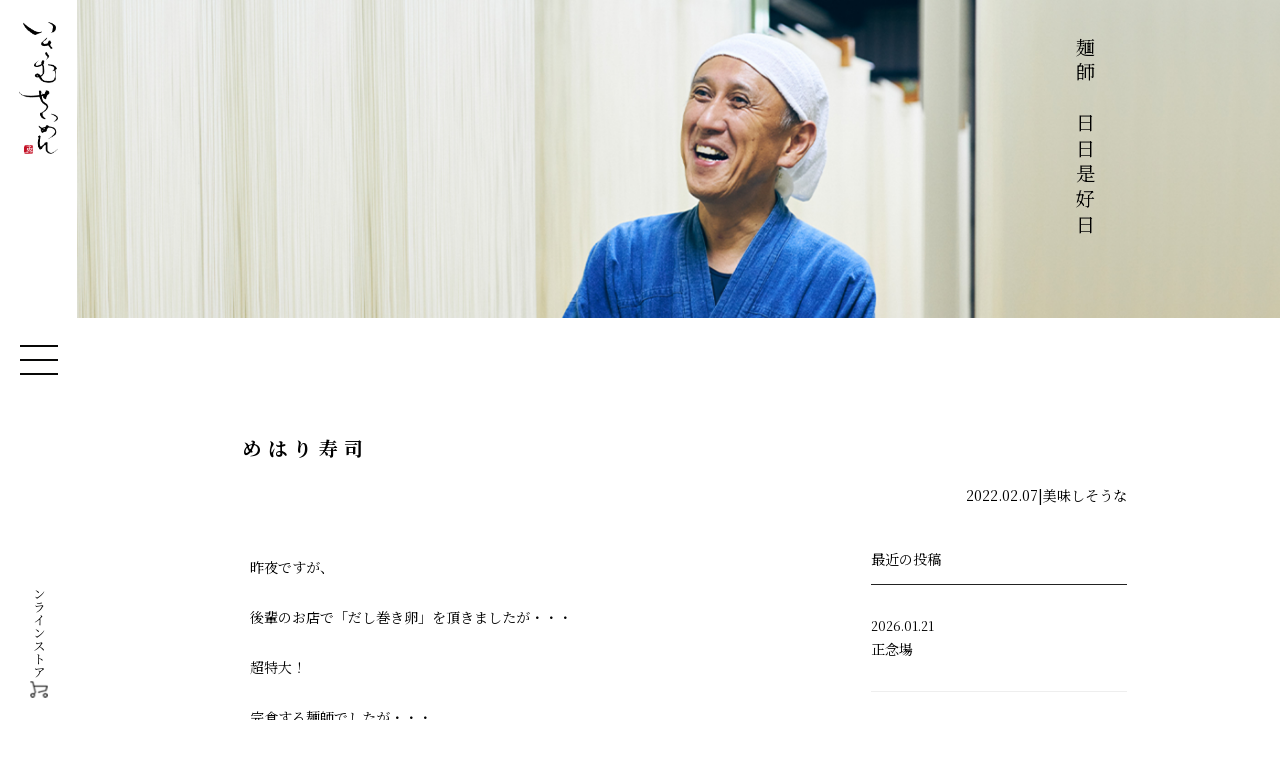

--- FILE ---
content_type: text/html; charset=UTF-8
request_url: https://miwasoumen.co.jp/blog/2665/
body_size: 9651
content:
<!DOCTYPE html>
<html lang="ja" class="no-js">
<head>
<!-- Google tag (gtag.js) -->
<script async src="https://www.googletagmanager.com/gtag/js?id=G-96Z6848EVN"></script>
<script>
  window.dataLayer = window.dataLayer || [];
  function gtag(){dataLayer.push(arguments);}
  gtag('js', new Date());

  gtag('config', 'G-96Z6848EVN');
</script>
	<meta charset="UTF-8">
	<meta name="viewport" content="width=device-width, initial-scale=1">
	<link rel="profile" href="http://gmpg.org/xfn/11">
		<script>(function(html){html.className = html.className.replace(/\bno-js\b/,'js')})(document.documentElement);</script>
<title>めはり寿司 &#8211; 三輪そうめん　勇製麺 | 小西勇製麺所</title>
<meta name='robots' content='max-image-preview:large' />
<link rel='dns-prefetch' href='//fonts.googleapis.com' />
<link rel="alternate" type="application/rss+xml" title="三輪そうめん　勇製麺 | 小西勇製麺所 &raquo; フィード" href="https://miwasoumen.co.jp/feed/" />
<link rel="alternate" type="application/rss+xml" title="三輪そうめん　勇製麺 | 小西勇製麺所 &raquo; コメントフィード" href="https://miwasoumen.co.jp/comments/feed/" />
<link rel="alternate" title="oEmbed (JSON)" type="application/json+oembed" href="https://miwasoumen.co.jp/wp-json/oembed/1.0/embed?url=https%3A%2F%2Fmiwasoumen.co.jp%2Fblog%2F2665%2F" />
<link rel="alternate" title="oEmbed (XML)" type="text/xml+oembed" href="https://miwasoumen.co.jp/wp-json/oembed/1.0/embed?url=https%3A%2F%2Fmiwasoumen.co.jp%2Fblog%2F2665%2F&#038;format=xml" />
<style id='wp-img-auto-sizes-contain-inline-css' type='text/css'>
img:is([sizes=auto i],[sizes^="auto," i]){contain-intrinsic-size:3000px 1500px}
/*# sourceURL=wp-img-auto-sizes-contain-inline-css */
</style>
<style id='wp-emoji-styles-inline-css' type='text/css'>

	img.wp-smiley, img.emoji {
		display: inline !important;
		border: none !important;
		box-shadow: none !important;
		height: 1em !important;
		width: 1em !important;
		margin: 0 0.07em !important;
		vertical-align: -0.1em !important;
		background: none !important;
		padding: 0 !important;
	}
/*# sourceURL=wp-emoji-styles-inline-css */
</style>
<style id='wp-block-library-inline-css' type='text/css'>
:root{--wp-block-synced-color:#7a00df;--wp-block-synced-color--rgb:122,0,223;--wp-bound-block-color:var(--wp-block-synced-color);--wp-editor-canvas-background:#ddd;--wp-admin-theme-color:#007cba;--wp-admin-theme-color--rgb:0,124,186;--wp-admin-theme-color-darker-10:#006ba1;--wp-admin-theme-color-darker-10--rgb:0,107,160.5;--wp-admin-theme-color-darker-20:#005a87;--wp-admin-theme-color-darker-20--rgb:0,90,135;--wp-admin-border-width-focus:2px}@media (min-resolution:192dpi){:root{--wp-admin-border-width-focus:1.5px}}.wp-element-button{cursor:pointer}:root .has-very-light-gray-background-color{background-color:#eee}:root .has-very-dark-gray-background-color{background-color:#313131}:root .has-very-light-gray-color{color:#eee}:root .has-very-dark-gray-color{color:#313131}:root .has-vivid-green-cyan-to-vivid-cyan-blue-gradient-background{background:linear-gradient(135deg,#00d084,#0693e3)}:root .has-purple-crush-gradient-background{background:linear-gradient(135deg,#34e2e4,#4721fb 50%,#ab1dfe)}:root .has-hazy-dawn-gradient-background{background:linear-gradient(135deg,#faaca8,#dad0ec)}:root .has-subdued-olive-gradient-background{background:linear-gradient(135deg,#fafae1,#67a671)}:root .has-atomic-cream-gradient-background{background:linear-gradient(135deg,#fdd79a,#004a59)}:root .has-nightshade-gradient-background{background:linear-gradient(135deg,#330968,#31cdcf)}:root .has-midnight-gradient-background{background:linear-gradient(135deg,#020381,#2874fc)}:root{--wp--preset--font-size--normal:16px;--wp--preset--font-size--huge:42px}.has-regular-font-size{font-size:1em}.has-larger-font-size{font-size:2.625em}.has-normal-font-size{font-size:var(--wp--preset--font-size--normal)}.has-huge-font-size{font-size:var(--wp--preset--font-size--huge)}.has-text-align-center{text-align:center}.has-text-align-left{text-align:left}.has-text-align-right{text-align:right}.has-fit-text{white-space:nowrap!important}#end-resizable-editor-section{display:none}.aligncenter{clear:both}.items-justified-left{justify-content:flex-start}.items-justified-center{justify-content:center}.items-justified-right{justify-content:flex-end}.items-justified-space-between{justify-content:space-between}.screen-reader-text{border:0;clip-path:inset(50%);height:1px;margin:-1px;overflow:hidden;padding:0;position:absolute;width:1px;word-wrap:normal!important}.screen-reader-text:focus{background-color:#ddd;clip-path:none;color:#444;display:block;font-size:1em;height:auto;left:5px;line-height:normal;padding:15px 23px 14px;text-decoration:none;top:5px;width:auto;z-index:100000}html :where(.has-border-color){border-style:solid}html :where([style*=border-top-color]){border-top-style:solid}html :where([style*=border-right-color]){border-right-style:solid}html :where([style*=border-bottom-color]){border-bottom-style:solid}html :where([style*=border-left-color]){border-left-style:solid}html :where([style*=border-width]){border-style:solid}html :where([style*=border-top-width]){border-top-style:solid}html :where([style*=border-right-width]){border-right-style:solid}html :where([style*=border-bottom-width]){border-bottom-style:solid}html :where([style*=border-left-width]){border-left-style:solid}html :where(img[class*=wp-image-]){height:auto;max-width:100%}:where(figure){margin:0 0 1em}html :where(.is-position-sticky){--wp-admin--admin-bar--position-offset:var(--wp-admin--admin-bar--height,0px)}@media screen and (max-width:600px){html :where(.is-position-sticky){--wp-admin--admin-bar--position-offset:0px}}

/*# sourceURL=wp-block-library-inline-css */
</style><style id='global-styles-inline-css' type='text/css'>
:root{--wp--preset--aspect-ratio--square: 1;--wp--preset--aspect-ratio--4-3: 4/3;--wp--preset--aspect-ratio--3-4: 3/4;--wp--preset--aspect-ratio--3-2: 3/2;--wp--preset--aspect-ratio--2-3: 2/3;--wp--preset--aspect-ratio--16-9: 16/9;--wp--preset--aspect-ratio--9-16: 9/16;--wp--preset--color--black: #000000;--wp--preset--color--cyan-bluish-gray: #abb8c3;--wp--preset--color--white: #ffffff;--wp--preset--color--pale-pink: #f78da7;--wp--preset--color--vivid-red: #cf2e2e;--wp--preset--color--luminous-vivid-orange: #ff6900;--wp--preset--color--luminous-vivid-amber: #fcb900;--wp--preset--color--light-green-cyan: #7bdcb5;--wp--preset--color--vivid-green-cyan: #00d084;--wp--preset--color--pale-cyan-blue: #8ed1fc;--wp--preset--color--vivid-cyan-blue: #0693e3;--wp--preset--color--vivid-purple: #9b51e0;--wp--preset--gradient--vivid-cyan-blue-to-vivid-purple: linear-gradient(135deg,rgb(6,147,227) 0%,rgb(155,81,224) 100%);--wp--preset--gradient--light-green-cyan-to-vivid-green-cyan: linear-gradient(135deg,rgb(122,220,180) 0%,rgb(0,208,130) 100%);--wp--preset--gradient--luminous-vivid-amber-to-luminous-vivid-orange: linear-gradient(135deg,rgb(252,185,0) 0%,rgb(255,105,0) 100%);--wp--preset--gradient--luminous-vivid-orange-to-vivid-red: linear-gradient(135deg,rgb(255,105,0) 0%,rgb(207,46,46) 100%);--wp--preset--gradient--very-light-gray-to-cyan-bluish-gray: linear-gradient(135deg,rgb(238,238,238) 0%,rgb(169,184,195) 100%);--wp--preset--gradient--cool-to-warm-spectrum: linear-gradient(135deg,rgb(74,234,220) 0%,rgb(151,120,209) 20%,rgb(207,42,186) 40%,rgb(238,44,130) 60%,rgb(251,105,98) 80%,rgb(254,248,76) 100%);--wp--preset--gradient--blush-light-purple: linear-gradient(135deg,rgb(255,206,236) 0%,rgb(152,150,240) 100%);--wp--preset--gradient--blush-bordeaux: linear-gradient(135deg,rgb(254,205,165) 0%,rgb(254,45,45) 50%,rgb(107,0,62) 100%);--wp--preset--gradient--luminous-dusk: linear-gradient(135deg,rgb(255,203,112) 0%,rgb(199,81,192) 50%,rgb(65,88,208) 100%);--wp--preset--gradient--pale-ocean: linear-gradient(135deg,rgb(255,245,203) 0%,rgb(182,227,212) 50%,rgb(51,167,181) 100%);--wp--preset--gradient--electric-grass: linear-gradient(135deg,rgb(202,248,128) 0%,rgb(113,206,126) 100%);--wp--preset--gradient--midnight: linear-gradient(135deg,rgb(2,3,129) 0%,rgb(40,116,252) 100%);--wp--preset--font-size--small: 13px;--wp--preset--font-size--medium: 20px;--wp--preset--font-size--large: 36px;--wp--preset--font-size--x-large: 42px;--wp--preset--spacing--20: 0.44rem;--wp--preset--spacing--30: 0.67rem;--wp--preset--spacing--40: 1rem;--wp--preset--spacing--50: 1.5rem;--wp--preset--spacing--60: 2.25rem;--wp--preset--spacing--70: 3.38rem;--wp--preset--spacing--80: 5.06rem;--wp--preset--shadow--natural: 6px 6px 9px rgba(0, 0, 0, 0.2);--wp--preset--shadow--deep: 12px 12px 50px rgba(0, 0, 0, 0.4);--wp--preset--shadow--sharp: 6px 6px 0px rgba(0, 0, 0, 0.2);--wp--preset--shadow--outlined: 6px 6px 0px -3px rgb(255, 255, 255), 6px 6px rgb(0, 0, 0);--wp--preset--shadow--crisp: 6px 6px 0px rgb(0, 0, 0);}:where(.is-layout-flex){gap: 0.5em;}:where(.is-layout-grid){gap: 0.5em;}body .is-layout-flex{display: flex;}.is-layout-flex{flex-wrap: wrap;align-items: center;}.is-layout-flex > :is(*, div){margin: 0;}body .is-layout-grid{display: grid;}.is-layout-grid > :is(*, div){margin: 0;}:where(.wp-block-columns.is-layout-flex){gap: 2em;}:where(.wp-block-columns.is-layout-grid){gap: 2em;}:where(.wp-block-post-template.is-layout-flex){gap: 1.25em;}:where(.wp-block-post-template.is-layout-grid){gap: 1.25em;}.has-black-color{color: var(--wp--preset--color--black) !important;}.has-cyan-bluish-gray-color{color: var(--wp--preset--color--cyan-bluish-gray) !important;}.has-white-color{color: var(--wp--preset--color--white) !important;}.has-pale-pink-color{color: var(--wp--preset--color--pale-pink) !important;}.has-vivid-red-color{color: var(--wp--preset--color--vivid-red) !important;}.has-luminous-vivid-orange-color{color: var(--wp--preset--color--luminous-vivid-orange) !important;}.has-luminous-vivid-amber-color{color: var(--wp--preset--color--luminous-vivid-amber) !important;}.has-light-green-cyan-color{color: var(--wp--preset--color--light-green-cyan) !important;}.has-vivid-green-cyan-color{color: var(--wp--preset--color--vivid-green-cyan) !important;}.has-pale-cyan-blue-color{color: var(--wp--preset--color--pale-cyan-blue) !important;}.has-vivid-cyan-blue-color{color: var(--wp--preset--color--vivid-cyan-blue) !important;}.has-vivid-purple-color{color: var(--wp--preset--color--vivid-purple) !important;}.has-black-background-color{background-color: var(--wp--preset--color--black) !important;}.has-cyan-bluish-gray-background-color{background-color: var(--wp--preset--color--cyan-bluish-gray) !important;}.has-white-background-color{background-color: var(--wp--preset--color--white) !important;}.has-pale-pink-background-color{background-color: var(--wp--preset--color--pale-pink) !important;}.has-vivid-red-background-color{background-color: var(--wp--preset--color--vivid-red) !important;}.has-luminous-vivid-orange-background-color{background-color: var(--wp--preset--color--luminous-vivid-orange) !important;}.has-luminous-vivid-amber-background-color{background-color: var(--wp--preset--color--luminous-vivid-amber) !important;}.has-light-green-cyan-background-color{background-color: var(--wp--preset--color--light-green-cyan) !important;}.has-vivid-green-cyan-background-color{background-color: var(--wp--preset--color--vivid-green-cyan) !important;}.has-pale-cyan-blue-background-color{background-color: var(--wp--preset--color--pale-cyan-blue) !important;}.has-vivid-cyan-blue-background-color{background-color: var(--wp--preset--color--vivid-cyan-blue) !important;}.has-vivid-purple-background-color{background-color: var(--wp--preset--color--vivid-purple) !important;}.has-black-border-color{border-color: var(--wp--preset--color--black) !important;}.has-cyan-bluish-gray-border-color{border-color: var(--wp--preset--color--cyan-bluish-gray) !important;}.has-white-border-color{border-color: var(--wp--preset--color--white) !important;}.has-pale-pink-border-color{border-color: var(--wp--preset--color--pale-pink) !important;}.has-vivid-red-border-color{border-color: var(--wp--preset--color--vivid-red) !important;}.has-luminous-vivid-orange-border-color{border-color: var(--wp--preset--color--luminous-vivid-orange) !important;}.has-luminous-vivid-amber-border-color{border-color: var(--wp--preset--color--luminous-vivid-amber) !important;}.has-light-green-cyan-border-color{border-color: var(--wp--preset--color--light-green-cyan) !important;}.has-vivid-green-cyan-border-color{border-color: var(--wp--preset--color--vivid-green-cyan) !important;}.has-pale-cyan-blue-border-color{border-color: var(--wp--preset--color--pale-cyan-blue) !important;}.has-vivid-cyan-blue-border-color{border-color: var(--wp--preset--color--vivid-cyan-blue) !important;}.has-vivid-purple-border-color{border-color: var(--wp--preset--color--vivid-purple) !important;}.has-vivid-cyan-blue-to-vivid-purple-gradient-background{background: var(--wp--preset--gradient--vivid-cyan-blue-to-vivid-purple) !important;}.has-light-green-cyan-to-vivid-green-cyan-gradient-background{background: var(--wp--preset--gradient--light-green-cyan-to-vivid-green-cyan) !important;}.has-luminous-vivid-amber-to-luminous-vivid-orange-gradient-background{background: var(--wp--preset--gradient--luminous-vivid-amber-to-luminous-vivid-orange) !important;}.has-luminous-vivid-orange-to-vivid-red-gradient-background{background: var(--wp--preset--gradient--luminous-vivid-orange-to-vivid-red) !important;}.has-very-light-gray-to-cyan-bluish-gray-gradient-background{background: var(--wp--preset--gradient--very-light-gray-to-cyan-bluish-gray) !important;}.has-cool-to-warm-spectrum-gradient-background{background: var(--wp--preset--gradient--cool-to-warm-spectrum) !important;}.has-blush-light-purple-gradient-background{background: var(--wp--preset--gradient--blush-light-purple) !important;}.has-blush-bordeaux-gradient-background{background: var(--wp--preset--gradient--blush-bordeaux) !important;}.has-luminous-dusk-gradient-background{background: var(--wp--preset--gradient--luminous-dusk) !important;}.has-pale-ocean-gradient-background{background: var(--wp--preset--gradient--pale-ocean) !important;}.has-electric-grass-gradient-background{background: var(--wp--preset--gradient--electric-grass) !important;}.has-midnight-gradient-background{background: var(--wp--preset--gradient--midnight) !important;}.has-small-font-size{font-size: var(--wp--preset--font-size--small) !important;}.has-medium-font-size{font-size: var(--wp--preset--font-size--medium) !important;}.has-large-font-size{font-size: var(--wp--preset--font-size--large) !important;}.has-x-large-font-size{font-size: var(--wp--preset--font-size--x-large) !important;}
/*# sourceURL=global-styles-inline-css */
</style>

<style id='classic-theme-styles-inline-css' type='text/css'>
/*! This file is auto-generated */
.wp-block-button__link{color:#fff;background-color:#32373c;border-radius:9999px;box-shadow:none;text-decoration:none;padding:calc(.667em + 2px) calc(1.333em + 2px);font-size:1.125em}.wp-block-file__button{background:#32373c;color:#fff;text-decoration:none}
/*# sourceURL=/wp-includes/css/classic-themes.min.css */
</style>
<link rel='stylesheet' id='contact-form-7-css' href='https://miwasoumen.co.jp/wp-content/plugins/contact-form-7/includes/css/styles.css?ver=6.1.1' type='text/css' media='all' />
<link rel='stylesheet' id='contact-form-7-confirm-css' href='https://miwasoumen.co.jp/wp-content/plugins/contact-form-7-add-confirm/includes/css/styles.css?ver=5.1' type='text/css' media='all' />
<link rel='stylesheet' id='wp-pagenavi-css' href='https://miwasoumen.co.jp/wp-content/plugins/wp-pagenavi/pagenavi-css.css?ver=2.70' type='text/css' media='all' />
<link rel='stylesheet' id='twentysixteen-fonts-css' href='https://fonts.googleapis.com/css?family=Merriweather%3A400%2C700%2C900%2C400italic%2C700italic%2C900italic%7CMontserrat%3A400%2C700%7CInconsolata%3A400&#038;subset=latin%2Clatin-ext' type='text/css' media='all' />
<link rel='stylesheet' id='genericons-css' href='https://miwasoumen.co.jp/wp-content/themes/isamuseimen/genericons/genericons.css?ver=3.4.1' type='text/css' media='all' />
<link rel='stylesheet' id='twentysixteen-style-css' href='https://miwasoumen.co.jp/wp-content/themes/isamuseimen/style.css?ver=6.9' type='text/css' media='all' />
<script type="text/javascript" src="https://miwasoumen.co.jp/wp-includes/js/jquery/jquery.min.js?ver=3.7.1" id="jquery-core-js"></script>
<script type="text/javascript" src="https://miwasoumen.co.jp/wp-includes/js/jquery/jquery-migrate.min.js?ver=3.4.1" id="jquery-migrate-js"></script>
<link rel="https://api.w.org/" href="https://miwasoumen.co.jp/wp-json/" /><link rel="alternate" title="JSON" type="application/json" href="https://miwasoumen.co.jp/wp-json/wp/v2/blog/2665" /><link rel="EditURI" type="application/rsd+xml" title="RSD" href="https://miwasoumen.co.jp/xmlrpc.php?rsd" />
<meta name="generator" content="WordPress 6.9" />
<link rel="canonical" href="https://miwasoumen.co.jp/blog/2665/" />
<link rel='shortlink' href='https://miwasoumen.co.jp/?p=2665' />
<link rel="icon" href="https://miwasoumen.co.jp/wp-content/uploads/2023/03/cropped-favicon-32x32.png" sizes="32x32" />
<link rel="icon" href="https://miwasoumen.co.jp/wp-content/uploads/2023/03/cropped-favicon-192x192.png" sizes="192x192" />
<link rel="apple-touch-icon" href="https://miwasoumen.co.jp/wp-content/uploads/2023/03/cropped-favicon-180x180.png" />
<meta name="msapplication-TileImage" content="https://miwasoumen.co.jp/wp-content/uploads/2023/03/cropped-favicon-270x270.png" />
	<meta name="description" content="勇製麺は、そうめん発祥の地・奈良県三輪の地で約一世紀にわたり、伝統的な手延べ三輪そうめんの技法で、製麺を続けてまいりました。添加物は一切使わず、全て自社製です。今までも、これからも、美味しく、安心して召し上がっていただける食を創造いたします。"/>
	<meta name="keywords" content="勇製麺,三輪,そうめん,うどん,そば,小西勇製麺所" />
    <script src="https://ajax.googleapis.com/ajax/libs/jquery/3.6.0/jquery.min.js"></script>
	<script src="https://miwasoumen.co.jp/wp-content/themes/isamuseimen/assets/lib/jquery.easing.1.3.js"></script>
	<script src="https://miwasoumen.co.jp/wp-content/themes/isamuseimen/assets/lib/jquery.inview.js"></script>
    <script src="https://miwasoumen.co.jp/wp-content/themes/isamuseimen/assets/js/common.js"></script>
	<link rel="stylesheet" type="text/css" href="https://miwasoumen.co.jp/wp-content/themes/isamuseimen/assets/css/style.css" />
    <link rel="stylesheet" type="text/css" href="https://miwasoumen.co.jp/wp-content/themes/isamuseimen/assets/css/common_sp.css" />

    <link rel="stylesheet" type="text/css" href="https://miwasoumen.co.jp/wp-content/themes/isamuseimen/assets//css/template.css" />
    <link rel="stylesheet" type="text/css" href="https://miwasoumen.co.jp/wp-content/themes/isamuseimen/assets//css/template_sp.css" />

    <link rel="stylesheet" type="text/css" href="https://miwasoumen.co.jp/wp-content/themes/isamuseimen/assets/css/blog.css">
	<link rel="stylesheet" type="text/css" href="https://miwasoumen.co.jp/wp-content/themes/isamuseimen/assets/css/blog-single.css">
    <link rel="stylesheet" type="text/css" href="https://miwasoumen.co.jp/wp-content/themes/isamuseimen/assets/css/blog_sp.css">
    <link rel="stylesheet" type="text/css" href="https://miwasoumen.co.jp/wp-content/themes/isamuseimen/assets/css/blog-single_sp.css">



</head>

<body class="wp-singular blog-template-default single single-blog postid-2665 wp-theme-isamuseimen">

    <header class="header">
        <div class="inner">
            <div class="logo-comp">
                <a href="https://miwasoumen.co.jp/" class="logo"><figure class="img"><img src="https://miwasoumen.co.jp/wp-content/themes/isamuseimen/assets/images/common/logo.png" alt="勇製麺" class="change_img" /></figure></a>
            </div>
            <div class="menu-btn">
                <span class="bar"></span>
                <span class="bar"></span>
                <span class="bar"></span>
            </div>
            <a onclick="gtag('event','toYahooshop_menu',{'btn_position':'menu'});" href="https://store.shopping.yahoo.co.jp/miwasoumen/" class="online" target="_blank"><span class="yumen in-text">オンラインストア</span></a>

        </div>
    </header>
    <nav id="g-nav" class="panelactive">
        <div id="g-nav-list">
            <ul class="nav-list">
            <li class="list">
				<a href="https://miwasoumen.co.jp/" class="line_anime">
                        <span class="in-text yumen">トップページ</span>
                    </a>
                </li>
                <li class="list">
                    <a href="https://miwasoumen.co.jp/about/" class="line_anime">
                        <span class="in-text yumen">はじめに</span>
                    </a>
                </li>

                <li class="list">
                    <a href="https://miwasoumen.co.jp/made/" class="line_anime">
                        <span class="in-text yumen">匠の麺づくり</span>
                    </a>
                </li>
                <li class="list">
                    <a href="https://miwasoumen.co.jp/item/" class="line_anime">
                        <span class="in-text yumen">販売商品</span>
                    </a>
                </li>
                <li class="list">
                    <a href="https://miwasoumen.co.jp/rank/" class="line_anime">
                        <span class="in-text yumen">三輪そうめんのランクについて</span>
                    </a>
                </li>
                <li class="list">
                    <a href="https://miwasoumen.co.jp/content/" class="line_anime">
                        <span class="in-text yumen">読みもの</span>
                    </a>
                </li>
                <li class="list">
                    <a href="https://miwasoumen.co.jp/blog/" class="line_anime">
                        <span class="in-text yumen">麺師の日日是好日</span>
                    </a>
                </li>
                <li class="list">
                    <a href="https://miwasoumen.co.jp/shop/" class="line_anime">
                        <span class="in-text yumen">店舗紹介</span>
                    </a>
                </li>
                <li class="list">
                    <a href="https://miwasoumen.co.jp/news/" class="line_anime">
                        <span class="in-text yumen">お知らせ</span>
                    </a>
                </li>
                <li class="list">
                    <a href="https://miwasoumen.co.jp/company/" class="line_anime">
                        <span class="in-text yumen">会社情報</span>
                    </a>
                </li>
            </ul>
        </div>
    </nav>
		<main>
            <div class="main">
                <figure class="img"><img src="https://miwasoumen.co.jp/wp-content/themes/isamuseimen/assets/images/blog/main_visual.jpg" alt="" /></figure>
                <div class="text-comp">
                    <div class="inner">
                        <div class="s1_text">
                            <p class="page-title yumen this-animeation">
                                <span class="sub-title yumen">麺師の日日是好日</span>
                            </p>
                        </div>
                    </div>
                </div>
            </div>
            <div class="container">
 
                <div class="text-comp">
                    <div class="inner">
                        <h2 class="entry-title">
                            <span class="yumen this-animeation">めはり寿司</span>
                        </h2>
                    </div>
                </div>
            </div>
            <div class="container type_template">
 
                <div class="text-comp this-animeation">

                    <div class="inner">
                    <p class="entry-cate">
                    <span class="yymmdd yumen">2022.02.07</span>|
<span class="in-cate yumen">
美味しそうな</span>
						</p>
                        <div class="type-blog">
                            

                            
                            <div class="editor_area">
                                <p>昨夜ですが、</p>
<p>後輩のお店で「だし巻き卵」を頂きましたが・・・</p>
<p>超特大！</p>
<p>完食する麺師でしたが・・・</p>
<p>卵が七個分だったそうです・・・(^^;</p>
<p><img fetchpriority="high" decoding="async" class="alignnone size-full wp-image-2666" src="https://miwasoumen.co.jp/wp-content/uploads/2022/12/s35-IMG_6075.jpg" alt="" width="600" height="450" srcset="https://miwasoumen.co.jp/wp-content/uploads/2022/12/s35-IMG_6075.jpg 600w, https://miwasoumen.co.jp/wp-content/uploads/2022/12/s35-IMG_6075-300x225.jpg 300w" sizes="(max-width: 709px) 85vw, (max-width: 909px) 67vw, (max-width: 984px) 61vw, (max-width: 1362px) 45vw, 600px" /></p>
<p>今日は朝からめっちゃ寒い一日でしたね。</p>
<p><img decoding="async" class="alignnone size-full wp-image-2667" src="https://miwasoumen.co.jp/wp-content/uploads/2022/12/s35-IMG_6080.jpg" alt="" width="600" height="450" srcset="https://miwasoumen.co.jp/wp-content/uploads/2022/12/s35-IMG_6080.jpg 600w, https://miwasoumen.co.jp/wp-content/uploads/2022/12/s35-IMG_6080-300x225.jpg 300w" sizes="(max-width: 709px) 85vw, (max-width: 909px) 67vw, (max-width: 984px) 61vw, (max-width: 1362px) 45vw, 600px" /></p>
<p>麺師はお昼に「肉うどん」と「めはり寿司」を頂きましたが・・・</p>
<p>正直言うと・・・</p>
<p>先日スタッフKが漬けた「めはり」で子供が作ってくれた「めはり寿司」の方が・・・</p>
<p>美味しかったように思いますぅ。。</p>
<p><img decoding="async" class="alignnone size-full wp-image-2668" src="https://miwasoumen.co.jp/wp-content/uploads/2022/12/s35-IMG_6083.jpg" alt="" width="600" height="450" srcset="https://miwasoumen.co.jp/wp-content/uploads/2022/12/s35-IMG_6083.jpg 600w, https://miwasoumen.co.jp/wp-content/uploads/2022/12/s35-IMG_6083-300x225.jpg 300w" sizes="(max-width: 709px) 85vw, (max-width: 909px) 67vw, (max-width: 984px) 61vw, (max-width: 1362px) 45vw, 600px" /></p>
<p>こんなのも買ってきましたよ。。</p>
<p><img loading="lazy" decoding="async" class="alignnone size-full wp-image-2669" src="https://miwasoumen.co.jp/wp-content/uploads/2022/12/s35-IMG_6089.jpg" alt="" width="600" height="450" srcset="https://miwasoumen.co.jp/wp-content/uploads/2022/12/s35-IMG_6089.jpg 600w, https://miwasoumen.co.jp/wp-content/uploads/2022/12/s35-IMG_6089-300x225.jpg 300w" sizes="auto, (max-width: 709px) 85vw, (max-width: 909px) 67vw, (max-width: 984px) 61vw, (max-width: 1362px) 45vw, 600px" /></p>
<p>&nbsp;</p>
<p>2022年2月6日</p>
<p>三輪素麺(三輪そうめん)</p>
<p>勇製麺 ㈲小西勇製麺所</p>
<p>〒633-0082 奈良県桜井市巻野内525</p>
<p>TEL:0744-42-6504 FAX:0744-42-0206</p>
<p>https://www.facebook.com/isamuseimen.jp/</p>
<p>https://store.shopping.yahoo.co.jp/miwasoumen/</p>
                            </div>
				<div class="sp text-comp pager this-animeation">
					<div class="inner">
						<span class="prev"><a href="https://miwasoumen.co.jp/blog/12630/" rel="prev">前の記事へ</a></span>
						<a href="https://miwasoumen.co.jp/blog/" class="link-btn"><span class="in-text yumen">麺師の日日是好日一覧に戻る</span></a>
						<span class="next"><a href="https://miwasoumen.co.jp/blog/12625/" rel="next">次の記事へ</a></span>
					</div>
				</div>
                            <div class="side-area">
                                <p class="side-title yumen this-animeation">最近の投稿</p>
                                <ul class="news-list">
                                



        
                                    <li class="list this-animeation"><a href="https://miwasoumen.co.jp/blog/28482/" class="news">
										<p class="yymmdd yumen">2026.01.21</p>
										<p class="news-title yumen"><span class="yumen">正念場</span></p>
                                    </a></li>

                                    



        
                                    <li class="list this-animeation"><a href="https://miwasoumen.co.jp/blog/28479/" class="news">
										<p class="yymmdd yumen">2026.01.20</p>
										<p class="news-title yumen"><span class="yumen">15℃</span></p>
                                    </a></li>

                                    



        
                                    <li class="list this-animeation"><a href="https://miwasoumen.co.jp/blog/28473/" class="news">
										<p class="yymmdd yumen">2026.01.19</p>
										<p class="news-title yumen"><span class="yumen">真冬の遠足</span></p>
                                    </a></li>

                                       
                                </ul>
                                <p class="side-title yumen this-animeation">カテゴリー</p>
                                <ul class="cate-tag this-animeation">
                                    <li class="tag"><a href="https://miwasoumen.co.jp/blog_class/cat23/" class="item">あちこちへ</a></li><li class="tag"><a href="https://miwasoumen.co.jp/blog_class/cat09/" class="item">イベント</a></li><li class="tag"><a href="https://miwasoumen.co.jp/blog_class/cat24/" class="item">お店の情報</a></li><li class="tag"><a href="https://miwasoumen.co.jp/blog_class/non/" class="item">カテゴリー設定なし</a></li><li class="tag"><a href="https://miwasoumen.co.jp/blog_class/cat10/" class="item">スポーツ</a></li><li class="tag"><a href="https://miwasoumen.co.jp/blog_class/cat11/" class="item">トラブル</a></li><li class="tag"><a href="https://miwasoumen.co.jp/blog_class/cat12/" class="item">パソコン・AV・電化製品etc</a></li><li class="tag"><a href="https://miwasoumen.co.jp/blog_class/cat08/" class="item">プライベート</a></li><li class="tag"><a href="https://miwasoumen.co.jp/blog_class/cat13/" class="item">ミュージック</a></li><li class="tag"><a href="https://miwasoumen.co.jp/blog_class/cat14/" class="item">メディア</a></li><li class="tag"><a href="https://miwasoumen.co.jp/blog_class/cat07/" class="item">二輪と四輪</a></li><li class="tag"><a href="https://miwasoumen.co.jp/blog_class/%e5%81%a5%e5%ba%b7/" class="item">健康</a></li><li class="tag"><a href="https://miwasoumen.co.jp/blog_class/cat03/" class="item">営業情報</a></li><li class="tag"><a href="https://miwasoumen.co.jp/blog_class/cat05/" class="item">季節のこと</a></li><li class="tag"><a href="https://miwasoumen.co.jp/blog_class/cat15/" class="item">学習</a></li><li class="tag"><a href="https://miwasoumen.co.jp/blog_class/cat16/" class="item">映画etc</a></li><li class="tag"><a href="https://miwasoumen.co.jp/blog_class/cat22/" class="item">書籍・新聞etc</a></li><li class="tag"><a href="https://miwasoumen.co.jp/blog_class/cat17/" class="item">温泉</a></li><li class="tag"><a href="https://miwasoumen.co.jp/blog_class/cat18/" class="item">猫・犬など</a></li><li class="tag"><a href="https://miwasoumen.co.jp/blog_class/cat04/" class="item">美味しそうな</a></li><li class="tag"><a href="https://miwasoumen.co.jp/blog_class/cat19/" class="item">花・木・自然</a></li><li class="tag"><a href="https://miwasoumen.co.jp/blog_class/%e8%8a%b8%e8%a1%93%e3%83%bb%e9%9f%b3%e6%a5%bd/" class="item">芸術・音楽</a></li><li class="tag"><a href="https://miwasoumen.co.jp/blog_class/cat02/" class="item">製造</a></li><li class="tag"><a href="https://miwasoumen.co.jp/blog_class/cat20/" class="item">観光</a></li><li class="tag"><a href="https://miwasoumen.co.jp/blog_class/cat06/" class="item">趣味</a></li><li class="tag"><a href="https://miwasoumen.co.jp/blog_class/cat21/" class="item">面白そうな</a></li><li class="tag"><a href="https://miwasoumen.co.jp/blog_class/cat01/" class="item">麺師のひとりごと</a></li>                                </ul>

                            </div>

                        </div>
					</div><!-- /.inner -->
				</div>
			</div>
			<div class="pc container">
 
				<div class="text-comp pager this-animeation">
					<div class="inner">
						<span class="prev"><a href="https://miwasoumen.co.jp/blog/12630/" rel="prev">前の記事へ</a></span>
						<a href="https://miwasoumen.co.jp/blog/" class="link-btn"><span class="in-text yumen">麺師の日日是好日一覧に戻る</span></a>
						<span class="next"><a href="https://miwasoumen.co.jp/blog/12625/" rel="next">次の記事へ</a></span>
					</div>
				</div>
			</div>
</main>
<footer class="footer">
		<figure class="logo img sp this-animeation"><img src="https://miwasoumen.co.jp/wp-content/themes/isamuseimen/assets/images/footer/logo_footer.jpg"></figure>
        <div class="inner this-animeation">
            <p class="adress yumen">〒633-0082 奈良県桜井市巻野内525</p>
			<p class="adress yumen">TEL : 0744-42-6504 / FAX : 0744-42-0206<br>営業時間　 9：00-17：00（年中無休）<br class="sp"><span class="small yumen"><span class="spnon">　</span>※年末年始・夏季休暇あり</span></p>
			<ul class="site-map">
                <li class="list">
                    <a href="https://miwasoumen.co.jp/" class="line_anime">
                        <span class="in-text yumen">トップページ</span>
                    </a>
                </li>
                <li class="list">
                    <a href="https://miwasoumen.co.jp/about/" class="line_anime">
                        <span class="in-text yumen">はじめに</span>
                    </a>
                </li>

                <li class="list">
                    <a href="https://miwasoumen.co.jp/made/" class="line_anime">
                        <span class="in-text yumen">匠の麺づくり</span>
                    </a>
                </li>
                <li class="list">
                    <a href="https://miwasoumen.co.jp/miwanokinuito/" class="line_anime">
                        <span class="in-text yumen">三輪のきぬ糸</span>
                    </a>
                </li>
                <li class="list">
                    <a href="https://miwasoumen.co.jp/namasoumen/" class="line_anime">
                        <span class="in-text yumen">生そうめん</span>
                    </a>
                </li>
                <li class="list">
                    <a href="https://miwasoumen.co.jp/item/" class="line_anime">
                        <span class="in-text yumen">販売商品</span>
                    </a>
                </li>
                <li class="list">
                    <a href="https://miwasoumen.co.jp/rank/" class="line_anime">
                        <span class="in-text yumen">三輪そうめんのランクについて</span>
                    </a>
                </li>
                <li class="list">
                    <a href="https://miwasoumen.co.jp/content/" class="line_anime">
                        <span class="in-text yumen">読みもの</span>
                    </a>
                </li>
                <li class="list">
                    <a href="https://miwasoumen.co.jp/blog/" class="line_anime">
                        <span class="in-text yumen">麺師の日日是好日</span>
                    </a>
                </li>
                <li class="list">
                    <a href="https://miwasoumen.co.jp/contact/" class="line_anime">
                        <span class="in-text yumen">お問い合わせ</span>
                    </a>
                </li>
                <li class="list">
                    <a href="https://miwasoumen.co.jp/shop/" class="line_anime">
                        <span class="in-text yumen">店舗紹介</span>
                    </a>
                </li>
                <li class="list">
                    <a href="https://miwasoumen.co.jp/news/" class="line_anime">
                        <span class="in-text yumen">お知らせ</span>
                    </a>
                </li>
                <li class="list">
                    <a href="https://miwasoumen.co.jp/company/" class="line_anime">
                        <span class="in-text yumen">会社情報</span>
                    </a>
                </li>
                <li class="list">
                    <a href="https://miwasoumen.co.jp/privacy/" class="line_anime">
                        <span class="in-text yumen">個人情報保護方針</span>
                    </a>
                </li>
                <li class="list">
                    <a href="https://miwasoumen.co.jp/sitemap/" class="line_anime">
                        <span class="in-text yumen">サイトマップ</span>
                    </a>
                </li>
            </ul>
            <p class="copyright yumen">&copy; 小西勇製麺所 Co., Ltd.</p>
        </div>
    </footer>

<!-- <script src="https://miwasoumen.co.jp/wp-content/themes/isamuseimen/assets/js/menu-hide.js"></script> -->
<script type="speculationrules">
{"prefetch":[{"source":"document","where":{"and":[{"href_matches":"/*"},{"not":{"href_matches":["/wp-*.php","/wp-admin/*","/wp-content/uploads/*","/wp-content/*","/wp-content/plugins/*","/wp-content/themes/isamuseimen/*","/*\\?(.+)"]}},{"not":{"selector_matches":"a[rel~=\"nofollow\"]"}},{"not":{"selector_matches":".no-prefetch, .no-prefetch a"}}]},"eagerness":"conservative"}]}
</script>
<script type="text/javascript" src="https://miwasoumen.co.jp/wp-includes/js/dist/hooks.min.js?ver=dd5603f07f9220ed27f1" id="wp-hooks-js"></script>
<script type="text/javascript" src="https://miwasoumen.co.jp/wp-includes/js/dist/i18n.min.js?ver=c26c3dc7bed366793375" id="wp-i18n-js"></script>
<script type="text/javascript" id="wp-i18n-js-after">
/* <![CDATA[ */
wp.i18n.setLocaleData( { 'text direction\u0004ltr': [ 'ltr' ] } );
//# sourceURL=wp-i18n-js-after
/* ]]> */
</script>
<script type="text/javascript" src="https://miwasoumen.co.jp/wp-content/plugins/contact-form-7/includes/swv/js/index.js?ver=6.1.1" id="swv-js"></script>
<script type="text/javascript" id="contact-form-7-js-translations">
/* <![CDATA[ */
( function( domain, translations ) {
	var localeData = translations.locale_data[ domain ] || translations.locale_data.messages;
	localeData[""].domain = domain;
	wp.i18n.setLocaleData( localeData, domain );
} )( "contact-form-7", {"translation-revision-date":"2025-08-05 08:50:03+0000","generator":"GlotPress\/4.0.1","domain":"messages","locale_data":{"messages":{"":{"domain":"messages","plural-forms":"nplurals=1; plural=0;","lang":"ja_JP"},"This contact form is placed in the wrong place.":["\u3053\u306e\u30b3\u30f3\u30bf\u30af\u30c8\u30d5\u30a9\u30fc\u30e0\u306f\u9593\u9055\u3063\u305f\u4f4d\u7f6e\u306b\u7f6e\u304b\u308c\u3066\u3044\u307e\u3059\u3002"],"Error:":["\u30a8\u30e9\u30fc:"]}},"comment":{"reference":"includes\/js\/index.js"}} );
//# sourceURL=contact-form-7-js-translations
/* ]]> */
</script>
<script type="text/javascript" id="contact-form-7-js-before">
/* <![CDATA[ */
var wpcf7 = {
    "api": {
        "root": "https:\/\/miwasoumen.co.jp\/wp-json\/",
        "namespace": "contact-form-7\/v1"
    }
};
//# sourceURL=contact-form-7-js-before
/* ]]> */
</script>
<script type="text/javascript" src="https://miwasoumen.co.jp/wp-content/plugins/contact-form-7/includes/js/index.js?ver=6.1.1" id="contact-form-7-js"></script>
<script type="text/javascript" src="https://miwasoumen.co.jp/wp-includes/js/jquery/jquery.form.min.js?ver=4.3.0" id="jquery-form-js"></script>
<script type="text/javascript" src="https://miwasoumen.co.jp/wp-content/plugins/contact-form-7-add-confirm/includes/js/scripts.js?ver=5.1" id="contact-form-7-confirm-js"></script>
<script type="text/javascript" src="https://miwasoumen.co.jp/wp-content/themes/isamuseimen/js/skip-link-focus-fix.js?ver=20160816" id="twentysixteen-skip-link-focus-fix-js"></script>
<script type="text/javascript" id="twentysixteen-script-js-extra">
/* <![CDATA[ */
var screenReaderText = {"expand":"expand child menu","collapse":"collapse child menu"};
//# sourceURL=twentysixteen-script-js-extra
/* ]]> */
</script>
<script type="text/javascript" src="https://miwasoumen.co.jp/wp-content/themes/isamuseimen/js/functions.js?ver=20160816" id="twentysixteen-script-js"></script>
<script id="wp-emoji-settings" type="application/json">
{"baseUrl":"https://s.w.org/images/core/emoji/17.0.2/72x72/","ext":".png","svgUrl":"https://s.w.org/images/core/emoji/17.0.2/svg/","svgExt":".svg","source":{"concatemoji":"https://miwasoumen.co.jp/wp-includes/js/wp-emoji-release.min.js?ver=6.9"}}
</script>
<script type="module">
/* <![CDATA[ */
/*! This file is auto-generated */
const a=JSON.parse(document.getElementById("wp-emoji-settings").textContent),o=(window._wpemojiSettings=a,"wpEmojiSettingsSupports"),s=["flag","emoji"];function i(e){try{var t={supportTests:e,timestamp:(new Date).valueOf()};sessionStorage.setItem(o,JSON.stringify(t))}catch(e){}}function c(e,t,n){e.clearRect(0,0,e.canvas.width,e.canvas.height),e.fillText(t,0,0);t=new Uint32Array(e.getImageData(0,0,e.canvas.width,e.canvas.height).data);e.clearRect(0,0,e.canvas.width,e.canvas.height),e.fillText(n,0,0);const a=new Uint32Array(e.getImageData(0,0,e.canvas.width,e.canvas.height).data);return t.every((e,t)=>e===a[t])}function p(e,t){e.clearRect(0,0,e.canvas.width,e.canvas.height),e.fillText(t,0,0);var n=e.getImageData(16,16,1,1);for(let e=0;e<n.data.length;e++)if(0!==n.data[e])return!1;return!0}function u(e,t,n,a){switch(t){case"flag":return n(e,"\ud83c\udff3\ufe0f\u200d\u26a7\ufe0f","\ud83c\udff3\ufe0f\u200b\u26a7\ufe0f")?!1:!n(e,"\ud83c\udde8\ud83c\uddf6","\ud83c\udde8\u200b\ud83c\uddf6")&&!n(e,"\ud83c\udff4\udb40\udc67\udb40\udc62\udb40\udc65\udb40\udc6e\udb40\udc67\udb40\udc7f","\ud83c\udff4\u200b\udb40\udc67\u200b\udb40\udc62\u200b\udb40\udc65\u200b\udb40\udc6e\u200b\udb40\udc67\u200b\udb40\udc7f");case"emoji":return!a(e,"\ud83e\u1fac8")}return!1}function f(e,t,n,a){let r;const o=(r="undefined"!=typeof WorkerGlobalScope&&self instanceof WorkerGlobalScope?new OffscreenCanvas(300,150):document.createElement("canvas")).getContext("2d",{willReadFrequently:!0}),s=(o.textBaseline="top",o.font="600 32px Arial",{});return e.forEach(e=>{s[e]=t(o,e,n,a)}),s}function r(e){var t=document.createElement("script");t.src=e,t.defer=!0,document.head.appendChild(t)}a.supports={everything:!0,everythingExceptFlag:!0},new Promise(t=>{let n=function(){try{var e=JSON.parse(sessionStorage.getItem(o));if("object"==typeof e&&"number"==typeof e.timestamp&&(new Date).valueOf()<e.timestamp+604800&&"object"==typeof e.supportTests)return e.supportTests}catch(e){}return null}();if(!n){if("undefined"!=typeof Worker&&"undefined"!=typeof OffscreenCanvas&&"undefined"!=typeof URL&&URL.createObjectURL&&"undefined"!=typeof Blob)try{var e="postMessage("+f.toString()+"("+[JSON.stringify(s),u.toString(),c.toString(),p.toString()].join(",")+"));",a=new Blob([e],{type:"text/javascript"});const r=new Worker(URL.createObjectURL(a),{name:"wpTestEmojiSupports"});return void(r.onmessage=e=>{i(n=e.data),r.terminate(),t(n)})}catch(e){}i(n=f(s,u,c,p))}t(n)}).then(e=>{for(const n in e)a.supports[n]=e[n],a.supports.everything=a.supports.everything&&a.supports[n],"flag"!==n&&(a.supports.everythingExceptFlag=a.supports.everythingExceptFlag&&a.supports[n]);var t;a.supports.everythingExceptFlag=a.supports.everythingExceptFlag&&!a.supports.flag,a.supports.everything||((t=a.source||{}).concatemoji?r(t.concatemoji):t.wpemoji&&t.twemoji&&(r(t.twemoji),r(t.wpemoji)))});
//# sourceURL=https://miwasoumen.co.jp/wp-includes/js/wp-emoji-loader.min.js
/* ]]> */
</script>
</body>
</html>


--- FILE ---
content_type: text/css
request_url: https://miwasoumen.co.jp/wp-content/themes/isamuseimen/style.css?ver=6.9
body_size: 81
content:
/*
Theme Name: 勇製麺
Theme URI: http://www.miwasoumen.co.jp/
Author: the WordPress team
Author URI: http://www.miwasoumen.co.jp/
Description: 
Version: 1.0.1
License: 
License URI: http://www.gnu.org/licenses/gpl-2.0.html
Tags:
Text Domain: miwasoumen
*/
